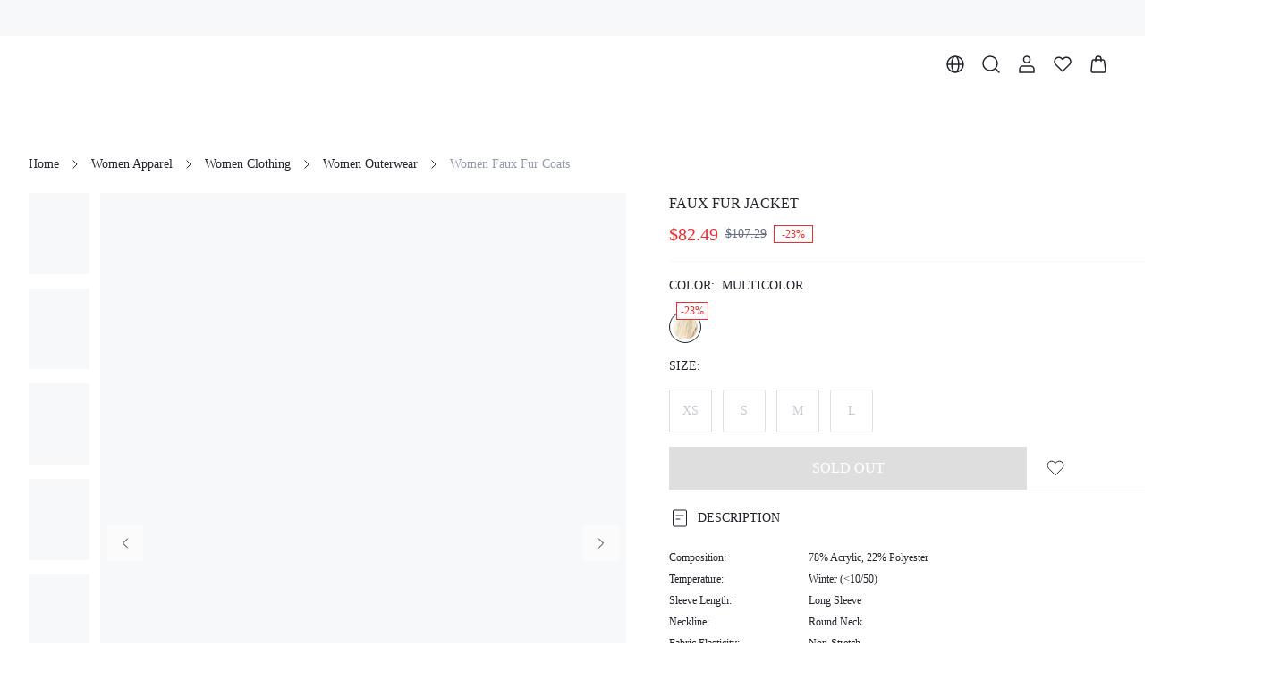

--- FILE ---
content_type: text/javascript; charset=utf-8
request_url: https://monitor-web.dotfashion.cn/api/jsonp/plugin?uuid=3780a5a7-62f8-5473-ae0d-5fa4d7502f11&host=www.shopmotf.com&callback=jsonp_prth512g6nkr12p
body_size: -102
content:
;jsonp_prth512g6nkr12p({"code":203,"data":[],"message":""})
;

--- FILE ---
content_type: application/javascript
request_url: https://shein.ltwebstatic.com/funmart/bsc-pc/_next/static/chunks/4940.017095050d4a2cdc.js
body_size: 4406
content:
(self.webpackChunk_N_E=self.webpackChunk_N_E||[]).push([[4940],{21127:function(e,r,n){"use strict";n.r(r),n.d(r,{default:function(){return T}});var t=n(72253),a=n(47702),i=n(91309),o=n(85893),s=n(41764),c=n(6235),u=n(44467),l=n(67294),d=n(86010),f=n(30593),p=n(6718),_=n(74252),b=n(5152),g=n.n(b),v=g()((function(){return Promise.all([n.e(3662),n.e(4170),n.e(8889),n.e(7434),n.e(1664),n.e(8377),n.e(5902),n.e(2631),n.e(4304),n.e(5117),n.e(2899),n.e(2309),n.e(3907),n.e(9991),n.e(5518),n.e(7394)]).then(n.bind(n,5518))}),{loadableGenerated:{webpack:function(){return[5518]}},ssr:!0}),m=g()((function(){return Promise.all([n.e(4170),n.e(8889),n.e(7434),n.e(8377),n.e(5902),n.e(2631),n.e(4304),n.e(9208),n.e(6239),n.e(7608),n.e(2899),n.e(2309),n.e(3907),n.e(9991),n.e(2660),n.e(1412)]).then(n.bind(n,62660))}),{loadableGenerated:{webpack:function(){return[62660]}},ssr:!0});function h(e){var r=(0,f.Z)().theme;return"ActiveEdge"===(null===r||void 0===r?void 0:r.id)?(0,o.jsx)(m,(0,t._)({},e)):(0,o.jsx)(v,(0,t._)({},e))}var y=n(49608),x=n(76871),S=n(39323),C=n.n(S),k=n(13055),w=n(22328),E=n(78279),I=n(66706);var T=function(e){var r=e.visible,n=e.onClose,b=e.productId,g=e.className,v=e.offsetZIndex,m=e.type,S=void 0===m?w.B8.addToCart:m,T=(0,a._)(e,["visible","onClose","productId","className","offsetZIndex","type"]),j=(0,f.Z)().sys,Z=(0,x.$G)("\u516c\u5171\u4e1a\u52a1").t,A=(0,i._)((0,l.useState)(b),2),N=A[0],B=A[1],D=(0,p.Z)((function(){return(0,k.O)({origin_product_id:N||0,type:I.R.addCart})}),{ready:!!N,refreshDeps:[N]}),O=D.data,M=D.loading,L=(0,p.Z)((function(){return(0,E.Jx)({original_product_id:N,limit:1,page:1,sort:w.SV.default})}),{ready:!!N,refreshDeps:[N]}).data;(0,l.useEffect)((function(){B(b)}),[b]);var P=(0,l.useMemo)((function(){return r&&!!O}),[r,O]);return(0,l.useEffect)((function(){r&&(M?(0,_.Q)():(0,_.Z)())}),[M,r]),(null===j||void 0===j?void 0:j.brand)===y.Ub.LACREBO?(0,o.jsx)(s.Z,{visible:P,style:{width:"640px",height:"348px",padding:"38px 24px 0",fontSize:"14px"},title:(0,o.jsx)("div",{style:{width:"302px",marginLeft:"290px",textAlign:"left"},children:Z("SHEIN_KEY_PC_36984")}),content:(0,o.jsxs)("div",{children:[(0,o.jsx)(c.Z,{width:290,height:348,style:{objectFit:"cover",position:"absolute",top:0,left:0},src:"//img.ltwebstatic.com/v4/j/ccc/2025/08/11/77/175491443152b02f480959dad7efb011044cffaf84.jpg",alt:""}),(0,o.jsxs)("div",{style:{width:"302px",lineHeight:"20px",color:"#21242B",textAlign:"left",marginLeft:"290px"},children:[(0,o.jsx)("div",{children:Z("SHEIN_KEY_PC_36985")}),(0,o.jsx)("div",{children:Z("SHEIN_KEY_PC_36986")}),(0,o.jsx)("div",{style:{marginTop:"24px"},children:Z("SHEIN_KEY_PC_36987")}),(0,o.jsx)("div",{children:Z("SHEIN_KEY_PC_36988")}),(0,o.jsx)(u.Z,{style:{width:"100%",marginTop:"24px",fontSize:"18px",textTransform:"uppercase",fontFamily:"var(--font-bold)"},plain:!0,onClick:function(){return n(O)},children:Z("SHEIN_KEY_PC_36989")})]})]}),onClose:function(){return n(O)}}):(0,o.jsx)(s.Z,{className:C().modal,visible:P,onVisibleChange:function(e){e||n(O)},offsetZIndex:v,children:!!O&&(0,o.jsx)("div",{className:(0,d.Z)(C().content,g),children:(0,o.jsx)(h,(0,t._)({goodsInfo:O,type:S,onMainAttrChange:function(e){B(e)},reviewData:L,onClose:n},T))},"".concat(O.origin_product_id))})}},62629:function(e,r,n){"use strict";var t=n(85893),a=n(67294),i=n(76871),o=n(30593),s=n(49608),c=n(93620),u=n.n(c);r.Z=function(e){var r,n=e.data,c=(0,i.$G)("FUNUI").t,l=(null===n||void 0===n||null===(r=n.coupon_info)||void 0===r?void 0:r.belt_label_coupon_info)||{},d=l.label_desc,f=l.coupon_code,p=(0,o.Z)().sys,_=(0,a.useMemo)((function(){var e;return(null===p||void 0===p||null===(e=p.brand)||void 0===e?void 0:e.toLowerCase())===s.Ub.MISSGUIDED?{codeBelt:{color:"#FE3DA6"},labelBelt:{backgroundColor:"#FE3DA6"}}:{}}),[null===p||void 0===p?void 0:p.brand]);return d&&f?(0,t.jsxs)("div",{className:u().couponBelt,children:[(0,t.jsxs)("div",{className:u().codeBelt,style:_.codeBelt,children:[c("SHEIN_KEY_PC_37915")," ",f]}),(0,t.jsx)("div",{className:u().labelBelt,style:_.labelBelt,children:d})]}):null}},94940:function(e,r,n){"use strict";n.d(r,{Z:function(){return L}});var t=n(72253),a=n(14932),i=n(91309),o=n(85893),s=n(67294),c=n(50571),u=n(32389),l=n(52769),d=n(13460),f=n(10740),p=n(73895),_=n(44401),b=n(74252),g=n(84929),v=n(65984),m=n(91400),h=n(85506),y=n(63438),x=n(76871),S=n(36962),C=n(61289),k=n(982),w=n(25085),E=n(13055),I=n(66706),T=n(21127),j=n(36039),Z=n.n(j),A=n(49991),N=n(22328),B=n(42431),D=n(46596),O=n(62629),M={width:"100%",display:"inline-block",paddingLeft:24,boxSizing:"border-box",verticalAlign:"top"};function L(e){var r,n,j=e.data,L=e.className,P=e.style,R=void 0===P?{}:P,F=e.afterAddToCart,H=e.beforeAddToCart,z=e.onTrack,K=e.itemListParams,G=e.resource,U=e.currency,Y=e.stopJump,V=e.onAddCartOpen,W=e.locale,q=e.stopAnimation,J=e.hideToast,$=e.query,Q=e.useInWishlist,X=e.addToCartFrom,ee=(0,d.Z)(),re=(0,i._)((0,f.oR)(),1)[0],ne=(0,i._)((0,s.useState)(!1),2),te=ne[0],ae=ne[1],ie=(0,i._)((0,s.useState)(),2),oe=ie[0],se=ie[1],ce=(0,i._)((0,s.useState)(j),2),ue=ce[0],le=ce[1],de=(0,x.$G)("\u516c\u5171\u4e1a\u52a1").t,fe=(0,B.XN)(),pe=(0,C.Z)().isUseWishlist,_e=(0,i._)((0,c.Z)(),1)[0],be=(null===_e||void 0===_e||null===(r=_e.page)||void 0===r?void 0:r.value)||"",ge=(0,s.useMemo)((function(){var e;return!!(null===(e=re.businessConfig)||void 0===e?void 0:e.isSupportedSubscribe)}),[null===(n=re.businessConfig)||void 0===n?void 0:n.isSupportedSubscribe]),ve=(0,k.Z)().sendMetricInfo,me=(0,s.useMemo)((function(){if(j){var e=j.spu,r=j.skc,n=j.sales_price,a=j.original_price,i=j.cat_id;return(0,t._)({item_id:e,item_name:r,item_category:"".concat(i),price:n,discount:(0,y.p_)(a,n)},K)}}),[j,K]),he=(0,s.useMemo)((function(){return!(!Q||!j||j.goods_status===N.vF.onSale)}),[j,Q]),ye=(0,_.Z)({stopAnimation:q,hideToast:J,addToCartFrom:X,afterSuccess:function(e){var r=(0,A.C)(me);r&&(0,v.hh)((0,a._)((0,t._)({},r),{is_success:v.Gs.success})),F&&F(e)},afterError:function(e){var r=(0,A.C)(me);r&&(0,v.hh)((0,a._)((0,t._)({},r),{is_success:v.Gs.fail,failed_reason:e.message}))}}).run,xe=(0,s.useMemo)((function(){return pe?(0,o.jsx)(S.J,{isInWishByDefault:!!Q||ue.in_wishlist,skc:ue.skc,productParams:{product_spu:ue.spu,skc:ue.skc,product_category:ue.cat_id,product_price:ue.sales_price},className:Z().wishButton}):null}),[pe,Q,ue]),Se=(0,s.useMemo)((function(){var e,r=null===ue||void 0===ue||null===(e=ue.coupon_info)||void 0===e?void 0:e.belt_label_coupon_info;return(null===r||void 0===r?void 0:r.label_desc)&&(null===r||void 0===r?void 0:r.coupon_code)?(0,o.jsx)(O.Z,{data:ue}):null}),[ue]);return(0,o.jsxs)(o.Fragment,{children:[(0,o.jsx)(u.Z,{className:L,imageClassName:Z().image,style:(0,t._)({},M,R),defaultValue:j,formatMoney:function(e){return(0,p.KP)(e,{currency:U,locale:W})},onClick:function(e){if(!Y){z&&z(e,v.Vc.click),(0,m.Gh)({item_id:e.skc||"",item_name:e.goods_name||"",item_brand:e.brand||""}),ve({scene:w.q2.GOODS_JUMP_DETAIL});var r=W||ee.locale,n=new URLSearchParams($).toString(),a=n?"?".concat(n):"",i=(0,D.js)("/product/".concat((0,g.yz)(e.origin_product_id,e.seo_name)).concat(a));"en"!==r&&r&&(i="/".concat(r).concat(i));var o=(0,h.DF)(i,be?{section:be}:{});G&&(o=(0,h.DF)(i,(0,t._)({rc:(0,h.R4)(G)},be?{section:be}:{}))),window.open(o,"_blank")}},goodsInfoUrl:(0,B.a_)((function(e){if(Y)return"";var r="/product/".concat((0,g.yz)(e.origin_product_id,e.seo_name));if(G){var n=(0,h.R4)(G),t=r.includes("?")?"&":"?";return"".concat(r).concat(t,"rc=").concat(n)}return r})),onAddCart:function(e){var r;if(ve({scene:w.q2.CART_ADD_CLICK}),e.status!==N.$p.offShelf){if(he)return se(e.origin_product_id),null===V||void 0===V||V(),void ae(!0);var n=((null===(r=e.main_sale_attr)||void 0===r?void 0:r.attr_value_list)||[]).length;if(H&&H(e),!e.multiple_sku&&n<2){var t=null===e||void 0===e?void 0:e.sku;if(!t)return void l.Z.error(de("SHEIN_KEY_PC_34227"));(0,b.Q)(),ye([{sku:t,qty:1}],_.W.normal)}else se(e.origin_product_id),null===V||void 0===V||V(),ae(!0)}else l.Z.error(de("SHEIN_KEY_PC_37499"))},onMainAttrChange:function(e){var r=e.origin_product_id;return(0,E.O)({origin_product_id:r,type:I.R.list}).then((function(e){return z&&z(e,v.Vc.expose),le(e),e}))},hideMainAttr:Q,isSoldOut:he,customWishButton:xe,customBelt:Se,isHideWishButtonWithoutHover:Q,expose:{duration:1e3},onExpose:function(){z&&z(j,v.Vc.expose)},onPromotionClick:function(e){if(null===e||void 0===e?void 0:e.landing_info)fe(e.landing_info);else if(null===e||void 0===e?void 0:e.vcategory_id){var r="/collection/".concat((0,g.yz)(e.vcategory_id,e.vcategory_name));G?ee.push(r,{rc:(0,h.R4)(G)}):ee.push(r)}},promotionUrl:(0,B.a_)((function(e){if(!(null===e||void 0===e?void 0:e.vcategory_id))return"";var r="/collection/".concat((0,g.yz)(e.vcategory_id,e.vcategory_name));if(G){var n=(0,h.R4)(G),t=r.includes("?")?"&":"?";return"".concat(r).concat(t,"rc=").concat(n)}return r})),isSupportedSubscribe:ge},j.origin_product_id),(0,o.jsx)(T.default,{visible:te,onClose:function(){return ae(!1)},productId:oe,itemListParams:K,afterSuccess:function(e){ae(!1),F&&F(e)},addToCartFrom:X,type:V?N.B8.success:N.B8.addToCart,offsetZIndex:V?10:0})]})}},66706:function(e,r,n){"use strict";var t,a;n.d(r,{K:function(){return t},R:function(){return a}}),function(e){e[e.default=1]="default",e[e.goodsDetails=2]="goodsDetails",e[e.cart=3]="cart",e[e.orderList=4]="orderList",e[e.searchList=5]="searchList"}(t||(t={})),function(e){e[e.details=1]="details",e[e.addCart=2]="addCart",e[e.list=3]="list"}(a||(a={}))},78279:function(e,r,n){"use strict";n.d(r,{$o:function(){return p},Hl:function(){return b},JC:function(){return d},Jx:function(){return a},QL:function(){return _},Vg:function(){return c},XM:function(){return i},bD:function(){return u},eo:function(){return l},fp:function(){return o},n3:function(){return f},rf:function(){return s}});var t=n(98612),a=function(e){return(0,t.SO)("/bfs/goods/comment_list",e)},i=function(e){return(0,t.SO)("/bfs/goods/comment_filter",e)},o=function(e){return(0,t.SO)("/bfs/v2/goods/bundle_goods_v2",e)},s=function(e){return(0,t.SO)("/bfs/v2/goods/bundle_goods_price",e)},c=function(e){return(0,t.SO)("/bfs/goods/more_detail",e)},u=function(e){return(0,t.SO)("/bfs/goods/get_the_look",e)},l=function(e){return(0,t.SO)("/bfs/goods/look_detail",e)},d=function(e){return(0,t.SO)("/bfs/v2/goods/list_local_size_option",e)},f=function(e){return(0,t.SO)("/bfs/v2/goods/detail_size",e)},p=function(e){return(0,t.SO)("/bfs/v2/goods/detail_copywriting",e)},_=function(e){return(0,t.SO)("/bfs/v2/product/subscribe/query_subscribe_email",e)},b=function(e){return(0,t.SO)("/bfs/v2/product/subscribe/action",e)}},22328:function(e,r,n){"use strict";var t,a,i,o,s;n.d(r,{$p:function(){return s},B8:function(){return i},SV:function(){return t},vF:function(){return o},ze:function(){return a}}),function(e){e.default="RECOMMEND",e.rating="START_LATEST",e.mostRecent="TIME_LATEST",e.oldestRecent="TIME_EARLIEST"}(t||(t={})),function(e){e.picture="show_picture",e.color="color",e.size="size",e.rating="start_level"}(a||(a={})),function(e){e[e.detail=0]="detail",e[e.addToCart=1]="addToCart",e[e.cart=2]="cart",e[e.gift=3]="gift",e[e.success=4]="success",e[e.floatAddToCart=5]="floatAddToCart",e[e.bundle=6]="bundle"}(i||(i={})),function(e){e[e.onSale=0]="onSale"}(o||(o={})),function(e){e.onShelf="1",e.offShelf="2"}(s||(s={}))},39323:function(e){e.exports={modal:"style_modal__qIYhx",content:"style_content__emWdX"}},93620:function(e){e.exports={"primary-25":"#e7eceb","primary-50":"#c1cfd1","primary-100":"#9ab2b8","primary-200":"#74959e","primary-300":"#4d7884","primary-400":"#275b6b","primary-500":"#003e51","primary-600":"#013443","primary-700":"#012a36","primary-800":"#022028","primary-900":"#02161a","gray-25":"#f7f8f9","gray-50":"#dfe1e6","gray-100":"#c7cad2","gray-200":"#afb3bf","gray-300":"#969bac","gray-400":"#7e8498","gray-500":"#666d85","gray-600":"#4f5567","gray-700":"#383c49","gray-800":"#21242b","gray-900":"#0a0b0d","special-red":"#ef2d2d","special-red_5":"#fef4f4","special-red_10":"#fdeaea","special-blue":"#2e90fa","special-blue_5":"#f5f9ff","special-blue_10":"#eaf4fe","special-gold":"#f7ba1e","special-gold_5":"#fffcf4","special-gold_10":"#fef8e8","special-cyan":"#14c9c9","special-cyan_5":"#f3fcfc","special-cyan_10":"#e7fafa","special-lime":"#9fdb1d","special-lime_5":"#fafdf4","special-lime_10":"#f5fbe8","special-magenta":"#f5319d","special-magenta_5":"#fef5fa","special-magenta_10":"#feeaf5","special-purple":"#8e51da","special-purple_5":"#f9f6fd","special-purple_10":"#f4eefb","special-pink_purple":"#d91ad9","special-pink_purple_5":"#fdf4fd","special-pink_purple_10":"#fbe8fb","special-pink":"#f5a0b5","special-pink_5":"#fefafb","special-pink_10":"#fef5f8","special-link":"#1860a7","transparent-white-5":"rgba(255, 255, 255, 0.05)","transparent-white-10":"rgba(255, 255, 255, 0.1)","transparent-white-20":"rgba(255, 255, 255, 0.2)","transparent-white-30":"rgba(255, 255, 255, 0.3)","transparent-white-40":"rgba(255, 255, 255, 0.4)","transparent-white-50":"rgba(255, 255, 255, 0.5)","transparent-white-60":"rgba(255, 255, 255, 0.6)","transparent-white-70":"rgba(255, 255, 255, 0.7)","transparent-white-80":"rgba(255, 255, 255, 0.8)","transparent-white-90":"rgba(255, 255, 255, 0.9)","transparent-white-100":"rgba(255, 255, 255, 1)","transparent-black-5":"rgba(0, 0, 0, 0.05)","transparent-black-10":"rgba(0, 0, 0, 0.1)","transparent-black-20":"rgba(0, 0, 0, 0.2)","transparent-black-30":"rgba(0, 0, 0, 0.3)","transparent-black-40":"rgba(0, 0, 0, 0.4)","transparent-black-50":"rgba(0, 0, 0, 0.5)","transparent-black-60":"rgba(0, 0, 0, 0.6)","transparent-black-70":"rgba(0, 0, 0, 0.7)","transparent-black-80":"rgba(0, 0, 0, 0.8)","transparent-black-90":"rgba(0, 0, 0, 0.9)","transparent-black-100":"rgba(0, 0, 0, 1)","transparent-error-5":"rgba(239, 45, 45, 0.05)","transparent-error-10":"rgba(239, 45, 45, 0.1)","transparent-error-20":"rgba(239, 45, 45, 0.2)","transparent-error-30":"rgba(239, 45, 45, 0.3)","transparent-error-40":"rgba(239, 45, 45, 0.4)","transparent-error-50":"rgba(239, 45, 45, 0.5)","transparent-error-60":"rgba(239, 45, 45, 0.6)","transparent-error-70":"rgba(239, 45, 45, 0.7)","transparent-error-80":"rgba(239, 45, 45, 0.8)","transparent-error-90":"rgba(239, 45, 45, 0.9)","transparent-error-100":"rgba(239, 45, 45, 1)","transparent-warning-5":"rgba(243, 162, 24, 0.05)","transparent-warning-10":"rgba(243, 162, 24, 0.1)","transparent-warning-20":"rgba(243, 162, 24, 0.2)","transparent-warning-30":"rgba(243, 162, 24, 0.3)","transparent-warning-40":"rgba(243, 162, 24, 0.4)","transparent-warning-50":"rgba(243, 162, 24, 0.5)","transparent-warning-60":"rgba(243, 162, 24, 0.6)","transparent-warning-70":"rgba(243, 162, 24, 0.7)","transparent-warning-80":"rgba(243, 162, 24, 0.8)","transparent-warning-90":"rgba(243, 162, 24, 0.9)","transparent-warning-100":"rgba(243, 162, 24, 1)","transparent-success-5":"rgba(18, 183, 106, 0.05)","transparent-success-10":"rgba(18, 183, 106, 0.1)","transparent-success-20":"rgba(18, 183, 106, 0.2)","transparent-success-30":"rgba(18, 183, 106, 0.3)","transparent-success-40":"rgba(18, 183, 106, 0.4)","transparent-success-50":"rgba(18, 183, 106, 0.5)","transparent-success-60":"rgba(18, 183, 106, 0.6)","transparent-success-70":"rgba(18, 183, 106, 0.7)","transparent-success-80":"rgba(18, 183, 106, 0.8)","transparent-success-90":"rgba(18, 183, 106, 0.9)","transparent-success-100":"rgba(18, 183, 106, 1)",couponBelt:"coupon-belt_couponBelt__0w6uH",codeBelt:"coupon-belt_codeBelt__gorD_",labelBelt:"coupon-belt_labelBelt__EVF3D"}}}]);

--- FILE ---
content_type: application/javascript
request_url: https://shein.ltwebstatic.com/funmart/bsc-pc/_next/static/chunks/4910.fd6d8ac98d09917d.js
body_size: 4691
content:
"use strict";(self.webpackChunk_N_E=self.webpackChunk_N_E||[]).push([[4910,6483,9784],{46483:function(r,t,e){e.d(t,{Z:function(){return s}});var n=e(19975),o=e(67294);function i(r,t){var e=Object.keys(r);if(Object.getOwnPropertySymbols){var n=Object.getOwnPropertySymbols(r);t&&(n=n.filter((function(t){return Object.getOwnPropertyDescriptor(r,t).enumerable}))),e.push.apply(e,n)}return e}function a(r){for(var t=1;t<arguments.length;t++){var e=null!=arguments[t]?arguments[t]:{};t%2?i(Object(e),!0).forEach((function(t){c(r,t,e[t])})):Object.getOwnPropertyDescriptors?Object.defineProperties(r,Object.getOwnPropertyDescriptors(e)):i(Object(e)).forEach((function(t){Object.defineProperty(r,t,Object.getOwnPropertyDescriptor(e,t))}))}return r}function c(r,t,e){return t in r?Object.defineProperty(r,t,{value:e,enumerable:!0,configurable:!0,writable:!0}):r[t]=e,r}function l(r,t){return function(r){if(Array.isArray(r))return r}(r)||function(r,t){var e=null==r?null:"undefined"!==typeof Symbol&&r[Symbol.iterator]||r["@@iterator"];if(null==e)return;var n,o,i=[],a=!0,c=!1;try{for(e=e.call(r);!(a=(n=e.next()).done)&&(i.push(n.value),!t||i.length!==t);a=!0);}catch(l){c=!0,o=l}finally{try{a||null==e.return||e.return()}finally{if(c)throw o}}return i}(r,t)||function(r,t){if(!r)return;if("string"===typeof r)return u(r,t);var e=Object.prototype.toString.call(r).slice(8,-1);"Object"===e&&r.constructor&&(e=r.constructor.name);if("Map"===e||"Set"===e)return Array.from(r);if("Arguments"===e||/^(?:Ui|I)nt(?:8|16|32)(?:Clamped)?Array$/.test(e))return u(r,t)}(r,t)||function(){throw new TypeError("Invalid attempt to destructure non-iterable instance.\nIn order to be iterable, non-array objects must have a [Symbol.iterator]() method.")}()}function u(r,t){(null==t||t>r.length)&&(t=r.length);for(var e=0,n=new Array(t);e<t;e++)n[e]=r[e];return n}function s(r){var t=r.onLoad,e=r.onError,i=r.webp,c=r.thumbnail,u=r.watermark,s=l((0,o.useState)(!1),2),p=s[0],f=s[1],d=(0,o.useMemo)((function(){var t=r.src.replace(/^https?:/i,"");if(p)return t;if(c){var e=(0,n.Q)(t,"number"===typeof c?c:405);return(0,n.f)(e,u)}var o=(0,n.f)(t,u);return i?o.replace(/\.(jpg|png|jpeg|gif)$/,".webp"):o}),[r.src,c,u,i,p]);(0,o.useEffect)((function(){f(!1)}),[r.src]);var h=(0,o.useCallback)((function(){null===e||void 0===e||e(),f(!0)}),[e]),y=(0,o.useCallback)((function(){return new Promise((function(r,n){var o=new window.Image;o.src=d,o.onload=function(e){null===t||void 0===t||t(),r(e)},o.onerror=function(r){null===e||void 0===e||e(),n(r)}}))}),[d,t,e]);return{props:a(a({},r),{},{src:d,onError:h}),load:y}}},62732:function(r,t,e){e.d(t,{Z:function(){return a}});var n=e(67294);function o(r,t){return function(r){if(Array.isArray(r))return r}(r)||function(r,t){var e=null==r?null:"undefined"!==typeof Symbol&&r[Symbol.iterator]||r["@@iterator"];if(null==e)return;var n,o,i=[],a=!0,c=!1;try{for(e=e.call(r);!(a=(n=e.next()).done)&&(i.push(n.value),!t||i.length!==t);a=!0);}catch(l){c=!0,o=l}finally{try{a||null==e.return||e.return()}finally{if(c)throw o}}return i}(r,t)||function(r,t){if(!r)return;if("string"===typeof r)return i(r,t);var e=Object.prototype.toString.call(r).slice(8,-1);"Object"===e&&r.constructor&&(e=r.constructor.name);if("Map"===e||"Set"===e)return Array.from(r);if("Arguments"===e||/^(?:Ui|I)nt(?:8|16|32)(?:Clamped)?Array$/.test(e))return i(r,t)}(r,t)||function(){throw new TypeError("Invalid attempt to destructure non-iterable instance.\nIn order to be iterable, non-array objects must have a [Symbol.iterator]() method.")}()}function i(r,t){(null==t||t>r.length)&&(t=r.length);for(var e=0,n=new Array(t);e<t;e++)n[e]=r[e];return n}function a(r){var t=r.value,e=r.onChange,i=o((0,n.useState)(r.value||r.defaultValue),2),a=i[0],c=i[1];return[r.hasOwnProperty("value")?t:a,function(r){c(r);for(var t=arguments.length,n=new Array(t>1?t-1:0),o=1;o<t;o++)n[o-1]=arguments[o];e&&e.apply(void 0,[r].concat(n))}]}},69784:function(r,t,e){e.d(t,{Z:function(){return l}});var n=e(67294),o=e(19523);function i(r){return i="function"==typeof Symbol&&"symbol"==typeof Symbol.iterator?function(r){return typeof r}:function(r){return r&&"function"==typeof Symbol&&r.constructor===Symbol&&r!==Symbol.prototype?"symbol":typeof r},i(r)}function a(r,t){var e="undefined"!==typeof Symbol&&r[Symbol.iterator]||r["@@iterator"];if(!e){if(Array.isArray(r)||(e=function(r,t){if(!r)return;if("string"===typeof r)return c(r,t);var e=Object.prototype.toString.call(r).slice(8,-1);"Object"===e&&r.constructor&&(e=r.constructor.name);if("Map"===e||"Set"===e)return Array.from(r);if("Arguments"===e||/^(?:Ui|I)nt(?:8|16|32)(?:Clamped)?Array$/.test(e))return c(r,t)}(r))||t&&r&&"number"===typeof r.length){e&&(r=e);var n=0,o=function(){};return{s:o,n:function(){return n>=r.length?{done:!0}:{done:!1,value:r[n++]}},e:function(r){throw r},f:o}}throw new TypeError("Invalid attempt to iterate non-iterable instance.\nIn order to be iterable, non-array objects must have a [Symbol.iterator]() method.")}var i,a=!0,l=!1;return{s:function(){e=e.call(r)},n:function(){var r=e.next();return a=r.done,r},e:function(r){l=!0,i=r},f:function(){try{a||null==e.return||e.return()}finally{if(l)throw i}}}}function c(r,t){(null==t||t>r.length)&&(t=r.length);for(var e=0,n=new Array(t);e<t;e++)n[e]=r[e];return n}function l(){var r=(0,n.useContext)(o.E);if(!r)throw new Error("useTranslation must be used within a ConfigProvider");var t=r.locale;return{t:function(r,e){var n,o=r.split("."),c=t,l=a(o);try{for(l.s();!(n=l.n()).done;){var u=n.value;if(!c||!c[u])return console.warn('Translation for key "'.concat(r,'" not found.')),r;c=c[u]}}catch(p){l.e(p)}finally{l.f()}if("string"===typeof c){if(e){if(Object.values(e).some((function(r){return"object"===i(r)||"function"===typeof r||"symbol"===i(r)}))){return c.split(/(\{[^}]+\})/g).map((function(r){var t=r.match(/^\{(.+)\}$/);if(t){var n=t[1],o=e[n];return void 0===o?(console.warn('Value for variable "'.concat(n,'" not provided.')),"{".concat(n,"}")):o}return r}))}var s=c;return Object.keys(e).forEach((function(r){var t=new RegExp("\\{".concat(r,"\\}"),"g");s=s.replace(t,String(e[r]))})),s}return c}return console.warn('Translation for key "'.concat(r,'" not found.')),r}}}},22042:function(r,t,e){e.r(t),e.d(t,{OtherSiteLinks:function(){return k},SupportCards:function(){return A},default:function(){return P},defaultSupportCard:function(){return C}});var n=e(79179),o=e(19523),i=e(30593),a=e(53302),c=e(86010),l=e(67294),u=e(69784),s=e(7434),p=(0,e(69043).zo)((function(r){var t,e;return{wrapperBackground:{backgroundColor:r.cs.transparent.white[100],color:r.cs.gray[800],width:"100%",padding:["48px","0px"],"&:not($invert)":{borderTop:"1px solid ".concat(r.cs.transparent.black[5])},"&$sgWrapperBackground":{backgroundColor:r.cs.primary[300],color:r.cs.transparent.white[100],"& $inputWrapper":{width:"486px"}},"&$invert":{color:r.cs.transparent.white[100],backgroundColor:r.cs.gray[800],"& $tipsBox":{color:r.cs.transparent.white[60]},"&$primary":{backgroundColor:r.cs.primary[500],"& $searchBtn":{color:r.cs.primary[500],"&:hover":{color:r.cs.primary[500]},"& $loading > div > div":{backgroundColor:r.cs.primary[500]}}},"& $inputWrapper":{backgroundColor:"transparent",color:r.cs.transparent.white[100],"&:not($error)":{borderColor:r.cs.transparent.white[50]},"& $inputClearIcon path":{fill:r.cs.transparent.white[50]},"& $inputClearIcon:hover path":{fill:r.cs.transparent.white[100]},"&:not($error):hover":{borderColor:r.cs.transparent.white[100]},"& input":{color:r.cs.transparent.white[100]},"& $inputPlaceholder":{color:r.cs.transparent.white[20]},"& $searchBtn":{border:"none",backgroundColor:r.cs.transparent.white[100],color:r.cs.gray[800],borderRadius:0,"&:hover":{backgroundColor:r.cs.transparent.white[100],color:r.cs.gray[800]}}},"& $tips":{color:r.cs.transparent.white[70]},"& $copyright":{color:r.cs.transparent.white[60]},"& $iconWrapper$otherSiteWrapper":{"& $icon":{color:r.cs.transparent.white[60],"&:hover":{color:r.cs.transparent.white[100]}}}}},errorTips:{color:(null===(t=r.pro.page_footer)||void 0===t||null===(e=t.color)||void 0===e?void 0:e.error_text)||r.cs.transparent.error[100]},searchBtn:{marginRight:"-4px",borderRadius:0},wrapper:{width:"1312px",margin:"0 auto",display:"flex",flexDirection:"column",gap:"24px"},line:{display:"flex",flexDirection:"row",justifyContent:"space-between"},linkWrapper:{marginTop:"24px","& $groupTitle":{fontSize:"20px",lineHeight:"28px",paddingBottom:r.basic.padding.md,fontWeight:r.basic.weight.bold2.value||r.basic.weight.bold.value,fontFamily:r.basic.weight.bold2.family||r.basic.weight.bold.family},"& $childTitle":{fontSize:r.basic.size.font.md,lineHeight:"20px",paddingBottom:r.basic.padding.xs}},inputWrapper:{width:"480px",display:"flex"},title:{whiteSpace:"pre-line",marginBottom:8},tips:{whiteSpace:"pre-line",fontSize:r.basic.size.font.sm,marginTop:"8px",lineHeight:"16px"},iconWrapper:{display:"flex",flexFlow:"row",flexWrap:"wrap",justifyContent:"flex-end",gap:"12px","&$otherSiteWrapper":{alignSelf:"flex-start",alignItems:"center",height:"40px","& $icon":{fontSize:"32px",lineHeight:"0px",marginLeft:"24px"}},"&$cardWrapper":{"& $icon":{fontSize:"16px",lineHeight:"0px",border:"1px solid ".concat(r.cs.transparent.black[5]),borderRadius:4,overflow:"hidden","& svg":{width:"auto"}}}},center:{display:"flex",flexFlow:"column",alignItems:"center"},copyright:{fontSize:r.basic.size.font.sm,lineHeight:"16px"},canClick:{cursor:"pointer"},linkTitle:{"&:hover":{textDecoration:"underline"}},resetH3:{all:"unset",fontSize:"inherit",fontWeight:"inherit"},icon:{},invert:{},cardWrapper:{},otherSiteWrapper:{},groupTitle:{},childTitle:{},sgWrapperBackground:{},error:{},inputPlaceholder:{},inputClearIcon:{},primary:{},loading:{},toAndPolicyBox:{display:"flex",justifyContent:"flex-start",gap:"24px 128px"},topBox:{display:"flex",alignItems:"center",justifyContent:"flex-start",gap:"16px 64px"},emailSubmitBox:{width:"100%","& $inputWrapper":{width:"100%"}},tipsBox:{},policyBox:{flex:1},bottomBox:{display:"flex",justifyContent:"space-between",alignItems:"flex-start"},socialMedia:{display:"flex"},supportCards:{display:"flex",gap:"12px",flexDirection:"column",alignItems:"flex-end"}}}),"std-page-footer"),f=e(85893);function d(r,t){return function(r){if(Array.isArray(r))return r}(r)||function(r,t){var e=null==r?null:"undefined"!==typeof Symbol&&r[Symbol.iterator]||r["@@iterator"];if(null==e)return;var n,o,i=[],a=!0,c=!1;try{for(e=e.call(r);!(a=(n=e.next()).done)&&(i.push(n.value),!t||i.length!==t);a=!0);}catch(l){c=!0,o=l}finally{try{a||null==e.return||e.return()}finally{if(c)throw o}}return i}(r,t)||function(r,t){if(!r)return;if("string"===typeof r)return h(r,t);var e=Object.prototype.toString.call(r).slice(8,-1);"Object"===e&&r.constructor&&(e=r.constructor.name);if("Map"===e||"Set"===e)return Array.from(r);if("Arguments"===e||/^(?:Ui|I)nt(?:8|16|32)(?:Clamped)?Array$/.test(e))return h(r,t)}(r,t)||function(){throw new TypeError("Invalid attempt to destructure non-iterable instance.\nIn order to be iterable, non-array objects must have a [Symbol.iterator]() method.")}()}function h(r,t){(null==t||t>r.length)&&(t=r.length);for(var e=0,n=new Array(t);e<t;e++)n[e]=r[e];return n}var y,m,v=/^([\w-.]+)@((\[[0-9]{1,3}\.[0-9]{1,3}\.[0-9]{1,3}\.)|(([\w-]+\.)+))([a-zA-Z]{2,6}|[0-9]{1,3})(\]?)$/;function g(r){var t=(0,u.Z)().t,e=p(),n=d((0,l.useState)(""),2),i=n[0],a=n[1],h=r.invert,y=r.primary,m=function(r,t){var e=(0,u.Z)().t,n=d((0,l.useState)(""),2),o=n[0],i=n[1],a=d((0,l.useState)(!1),2),c=a[0],s=a[1],p=r.emailReg,f=void 0===p?v:p,h=r.api,y=r.getParams,m=void 0===y?function(r){return r}:y,g=r.onSubmit,b=r.onSuccess,x=r.onError,w=(0,l.useCallback)((function(r){s(!0),h(m({email:r})).then((function(e){s(!1),null===b||void 0===b||b(e,r),t()})).catch((function(r){s(!1),i(r.message||e("pageFooter.enterValidEmail")),null===x||void 0===x||x(r)}))}),[h,m,b,t,x]),j=function(r){return r?f.test(r)?(i(""),!0):(i(e("pageFooter.enterValidEmail")),!1):(i(e("pageFooter.enterEmail")),!1)};return[o,c,j,g||function(r){j(r)&&w(r)}]}(r,(function(){a("")})),g=d(m,4),b=g[0],x=g[1],w=g[2],j=g[3],S=(0,o.Z)().site;return(0,f.jsx)("div",{children:(0,f.jsx)(s.Z.Search,{text:t("pageFooter.subscribe"),className:(0,c.Z)(e.inputWrapper,b&&e.error),errorClassName:e.errorTips,onChange:function(r){return a(r)},onSearch:function(){j(i)},placeholder:t("pageFooter.yourEmail"),placeholderClassName:e.inputPlaceholder,size:"sheglam"===S?"2xl":"lg",onBlur:function(){w(i)},clearable:!0,clearIconClassName:e.inputClearIcon,value:i,error:b,searchProps:{loading:x,loadingClassName:y?e.loading:void 0,plain:h||y,className:"sheglam"!==S?e.searchBtn:void 0}})})}function b(r,t){var e=Object.keys(r);if(Object.getOwnPropertySymbols){var n=Object.getOwnPropertySymbols(r);t&&(n=n.filter((function(t){return Object.getOwnPropertyDescriptor(r,t).enumerable}))),e.push.apply(e,n)}return e}function x(r){for(var t=1;t<arguments.length;t++){var e=null!=arguments[t]?arguments[t]:{};t%2?b(Object(e),!0).forEach((function(t){S(r,t,e[t])})):Object.getOwnPropertyDescriptors?Object.defineProperties(r,Object.getOwnPropertyDescriptors(e)):b(Object(e)).forEach((function(t){Object.defineProperty(r,t,Object.getOwnPropertyDescriptor(e,t))}))}return r}function w(r,t){return function(r){if(Array.isArray(r))return r}(r)||function(r,t){var e=null==r?null:"undefined"!==typeof Symbol&&r[Symbol.iterator]||r["@@iterator"];if(null==e)return;var n,o,i=[],a=!0,c=!1;try{for(e=e.call(r);!(a=(n=e.next()).done)&&(i.push(n.value),!t||i.length!==t);a=!0);}catch(l){c=!0,o=l}finally{try{a||null==e.return||e.return()}finally{if(c)throw o}}return i}(r,t)||function(r,t){if(!r)return;if("string"===typeof r)return j(r,t);var e=Object.prototype.toString.call(r).slice(8,-1);"Object"===e&&r.constructor&&(e=r.constructor.name);if("Map"===e||"Set"===e)return Array.from(r);if("Arguments"===e||/^(?:Ui|I)nt(?:8|16|32)(?:Clamped)?Array$/.test(e))return j(r,t)}(r,t)||function(){throw new TypeError("Invalid attempt to destructure non-iterable instance.\nIn order to be iterable, non-array objects must have a [Symbol.iterator]() method.")}()}function j(r,t){(null==t||t>r.length)&&(t=r.length);for(var e=0,n=new Array(t);e<t;e++)n[e]=r[e];return n}function S(r,t,e){return t in r?Object.defineProperty(r,t,{value:e,enumerable:!0,configurable:!0,writable:!0}):r[t]=e,r}!function(r){r.EXPRESS="Express",r.DANKORT="Dankort",r.DINERS="Diners",r.DISCOVER="Discover",r.JCB="JCB",r.MAESTRO="Maestro",r.MASTERCARD="Mastercard",r.PAYPAL="PayPal",r.VISA="Visa"}(y||(y={}));var C=(S(m={},y.EXPRESS,(0,f.jsx)(n.AmexColor,{})),S(m,y.DANKORT,(0,f.jsx)(n.DkColor,{})),S(m,y.DINERS,(0,f.jsx)(n.Dinersclub2Color,{})),S(m,y.DISCOVER,(0,f.jsx)(n.DiscoverColor,{})),S(m,y.JCB,(0,f.jsx)(n.JcbColor,{})),S(m,y.MAESTRO,(0,f.jsx)(n.Maestro2Color,{})),S(m,y.MASTERCARD,(0,f.jsx)(n.Mastercard2Color,{})),S(m,y.PAYPAL,(0,f.jsx)(n.PaypalColor,{})),S(m,y.VISA,(0,f.jsx)(n.Visa2Color,{})),m),O={small:80,medium:120,large:160,auto:"auto"};function A(r){var t=r.cardList,e=p();return(0,f.jsx)("div",{className:(0,c.Z)(e.iconWrapper,e.cardWrapper),children:t.length?t.map((function(r){var t=r.type,n=r.icon;return(0,f.jsx)("div",{className:e.icon,children:n},"card-".concat(t))})):Object.entries(C).map((function(r){var t=w(r,2),n=t[0],o=t[1];return(0,f.jsx)("div",{className:e.icon,children:o},"card-".concat(n))}))})}function k(r){var t=r.links,e=p();return(0,f.jsx)("div",{className:(0,c.Z)(e.iconWrapper,e.otherSiteWrapper),children:t.map((function(r,t){var n=r.icon,o=r.onClick;return(0,f.jsx)("div",{className:(0,c.Z)(e.icon,o&&e.canClick),onClick:o,children:n},"otherSiteIcon-".concat(t))}))})}var P=function(r){var t=p(),e=r.title,n=r.subscribeProps,u=r.supportCardList,s=void 0===u?[]:u,d=r.footerCopyright,h=r.tips,y=r.invert,m=r.primary,v=r.socialMedia,b=r.policyList,w=r.showSubscribe,j=void 0===w||w,S=r.backgroundColor,C=r.height,k=void 0===C?"auto":C,P=r.layout,$=void 0===P?"column":P,I=r.image,E=(0,i.Z)().renderProductCard,N="string"===typeof h?(0,f.jsx)("div",{className:t.tips,children:String(h)}):h,B="sheglam"===(0,o.Z)().site,D=(0,l.useMemo)((function(){if(!I)return{width:0,height:0};if("auto"===k||"row"===$)return{height:((null===I||void 0===I?void 0:I.height)||0)/((null===I||void 0===I?void 0:I.width)||1)*100+"%",width:"row"===$?"100%":null===I||void 0===I?void 0:I.width};var r=O[k]||(null===I||void 0===I?void 0:I.height);return{width:r/((null===I||void 0===I?void 0:I.height)||1)*(null===I||void 0===I?void 0:I.width),height:r}}),[I,k,$]);return(0,f.jsx)("div",{className:(0,c.Z)(t.wrapperBackground,B&&t.sgWrapperBackground,!B&&(y||m)&&t.invert,!B&&m&&t.primary),style:{backgroundColor:S},children:(0,f.jsxs)("div",{className:t.wrapper,children:[(0,f.jsxs)("div",{className:t.toAndPolicyBox,style:{flexDirection:$},children:[(I||j)&&(0,f.jsxs)("div",{className:t.topBox,style:{flexDirection:"column"===$?"row":"column",width:"column"===$?"100%":"320px"},children:[I&&(0,f.jsx)("div",{style:{width:"row"===$?"100%":D.width},children:(0,f.jsx)(a.Z,{webp:!0,radius:0,error:null,loading:null,placeholder:null,fit:"contain",alt:"footerImage",src:(null===I||void 0===I?void 0:I.url)||"",height:D.height,markers:null===I||void 0===I?void 0:I.markers,renderProductCard:E})}),j&&(0,f.jsxs)("div",{children:[!!e&&(0,f.jsx)("div",{className:(0,c.Z)(t.title),children:e}),(0,f.jsxs)("div",{className:(0,c.Z)("row"===$&&t.emailSubmitBox),children:[(0,f.jsx)("div",{className:(0,c.Z)("column"===$&&t.line),children:(0,f.jsx)(g,x(x({},n),{},{invert:y,primary:m}))}),(0,f.jsx)("div",{className:t.tipsBox,children:N})]})]})]}),(0,f.jsx)("div",{className:t.policyBox,children:"function"===typeof b&&b({layout:$})})]}),(0,f.jsxs)("div",{className:t.bottomBox,children:[(0,f.jsx)("div",{className:t.socialMedia,children:v&&v}),(0,f.jsxs)("div",{className:t.supportCards,children:[(0,f.jsx)(A,{cardList:s}),(0,f.jsx)("div",{className:(0,c.Z)(t.copyright),children:d})]})]})]})})}},19975:function(r,t,e){e.d(t,{Q:function(){return o},f:function(){return i}});var n=[{domain:["img.ltwebstatic.com","filetest.ltwebstatic.com","img.shein.com"],action:function(r,t,e){if(!/\.(jpg|png|webp|gif)$/.test(r))return r;if(/_thumbnail_/.test(r))return r;var n=r.lastIndexOf(".");return-1===n?r:"".concat(r.slice(0,n),"_thumbnail_").concat(t,"x").concat(e||"").concat(r.slice(n)).replace(/\.(jpg|png|jpeg|gif)$/,".webp")}},{domain:["cdn.shopify.com"],action:function(r,t,e){var n=r.lastIndexOf(".");return-1===n?r:"".concat(r.slice(0,n),"_").concat(t,"x").concat(e||"").concat(r.slice(n))}}];function o(r,t,e){var o;if(!r)return r;var i=parseInt(t.toFixed(0),10),a=void 0!==e?parseInt(e.toFixed(0),10):void 0,c=r.replace(/^https?:/i,""),l=null===(o=n.find((function(r){return r.domain.some((function(r){return c.includes(r)}))})))||void 0===o?void 0:o.action;return l?l(c,i,a):c}function i(r,t){if(!r||!t||!/\.(jpg|jpeg|png|gif|webp)$/i.test(r))return r;var e=r.replace(/^https?:/i,""),n=t.replace(/[.*+?^${}()|[\]\\]/g,"\\$&");if(new RegExp(n).test(e))return e;var o=e.lastIndexOf(".");return-1===o?e:"".concat(e.slice(0,o)).concat(t).concat(e.slice(o))}}}]);

--- FILE ---
content_type: application/javascript
request_url: https://shein.ltwebstatic.com/funmart/bsc-pc/_next/static/chunks/5771.ffaaa59fe78af4ee.js
body_size: 5923
content:
"use strict";(self.webpackChunk_N_E=self.webpackChunk_N_E||[]).push([[5771],{44779:function(e,n,t){t.d(n,{Z:function(){return y}});var r=t(86010),i=t(96486),o=t(67294),l=(0,t(69043).zo)((function(e){return{wrapper:{position:"relative",color:e.cs.gray[800],fontSize:e.components.ellipsis.size.font,lineHeight:e.components.ellipsis.size.lineHeight},more:{position:"absolute",fontSize:e.components.ellipsis.size.font,lineHeight:e.components.ellipsis.size.lineHeight,bottom:0,right:0,cursor:"pointer","&:hover":{textDecoration:"underline"}},area_wrapper:{fontSize:e.basic.size.font.md,display:"flex",alignItems:"center",flexWrap:"wrap"}}}),"ellipsis"),s=t(85893);function c(e,n){return function(e){if(Array.isArray(e))return e}(e)||function(e,n){var t=null==e?null:"undefined"!==typeof Symbol&&e[Symbol.iterator]||e["@@iterator"];if(null==t)return;var r,i,o=[],l=!0,s=!1;try{for(t=t.call(e);!(l=(r=t.next()).done)&&(o.push(r.value),!n||o.length!==n);l=!0);}catch(c){s=!0,i=c}finally{try{l||null==t.return||t.return()}finally{if(s)throw i}}return o}(e,n)||function(e,n){if(!e)return;if("string"===typeof e)return a(e,n);var t=Object.prototype.toString.call(e).slice(8,-1);"Object"===t&&e.constructor&&(t=e.constructor.name);if("Map"===t||"Set"===t)return Array.from(e);if("Arguments"===t||/^(?:Ui|I)nt(?:8|16|32)(?:Clamped)?Array$/.test(t))return a(e,n)}(e,n)||function(){throw new TypeError("Invalid attempt to destructure non-iterable instance.\nIn order to be iterable, non-array objects must have a [Symbol.iterator]() method.")}()}function a(e,n){(null==n||n>e.length)&&(n=e.length);for(var t=0,r=new Array(n);t<n;t++)r[t]=e[t];return r}var u="funui_ellipsis_more";var d=t(69784);function f(e,n){return function(e){if(Array.isArray(e))return e}(e)||function(e,n){var t=null==e?null:"undefined"!==typeof Symbol&&e[Symbol.iterator]||e["@@iterator"];if(null==t)return;var r,i,o=[],l=!0,s=!1;try{for(t=t.call(e);!(l=(r=t.next()).done)&&(o.push(r.value),!n||o.length!==n);l=!0);}catch(c){s=!0,i=c}finally{try{l||null==t.return||t.return()}finally{if(s)throw i}}return o}(e,n)||function(e,n){if(!e)return;if("string"===typeof e)return v(e,n);var t=Object.prototype.toString.call(e).slice(8,-1);"Object"===t&&e.constructor&&(t=e.constructor.name);if("Map"===t||"Set"===t)return Array.from(e);if("Arguments"===t||/^(?:Ui|I)nt(?:8|16|32)(?:Clamped)?Array$/.test(t))return v(e,n)}(e,n)||function(){throw new TypeError("Invalid attempt to destructure non-iterable instance.\nIn order to be iterable, non-array objects must have a [Symbol.iterator]() method.")}()}function v(e,n){(null==n||n>e.length)&&(n=e.length);for(var t=0,r=new Array(n);t<n;t++)r[t]=e[t];return r}var h="undefined"===typeof window?o.useEffect:o.useLayoutEffect;function p(e,n){return function(e){if(Array.isArray(e))return e}(e)||function(e,n){var t=null==e?null:"undefined"!==typeof Symbol&&e[Symbol.iterator]||e["@@iterator"];if(null==t)return;var r,i,o=[],l=!0,s=!1;try{for(t=t.call(e);!(l=(r=t.next()).done)&&(o.push(r.value),!n||o.length!==n);l=!0);}catch(c){s=!0,i=c}finally{try{l||null==t.return||t.return()}finally{if(s)throw i}}return o}(e,n)||function(e,n){if(!e)return;if("string"===typeof e)return m(e,n);var t=Object.prototype.toString.call(e).slice(8,-1);"Object"===t&&e.constructor&&(t=e.constructor.name);if("Map"===t||"Set"===t)return Array.from(e);if("Arguments"===t||/^(?:Ui|I)nt(?:8|16|32)(?:Clamped)?Array$/.test(t))return m(e,n)}(e,n)||function(){throw new TypeError("Invalid attempt to destructure non-iterable instance.\nIn order to be iterable, non-array objects must have a [Symbol.iterator]() method.")}()}function m(e,n){(null==n||n>e.length)&&(n=e.length);for(var t=0,r=new Array(n);t<n;t++)r[t]=e[t];return r}function g(e){var n=e.className,t=e.style,i=e.children,c=e.rows,a=e.symbol,u=e.onExpand,v=e.symbolClassName,m=(0,d.Z)().t,g=(0,o.useRef)(null),y=function(e,n){var t=f((0,o.useState)(""),2),r=t[0],i=t[1],l=(0,o.useRef)(!1),s=f((0,o.useState)(!0),2),c=s[0],a=s[1];return h((function(){var t,r;if(e.current&&!l.current){var o=e.current.style.lineHeight||(null===(t=document)||void 0===t||null===(r=t.defaultView)||void 0===r?void 0:r.getComputedStyle(e.current,null).lineHeight),s=n*parseInt(o),c=e.current.offsetHeight,u=e.current.innerText||e.current.textContent;if(u){i(u),l.current=!0;var d=u.length;if(c>s){for(var f=0,v=d;f<v;){var h=Math.floor((f+v)/2),p=u.substring(0,h);if(e.current.textContent=p,e.current.offsetHeight<=s?f=h+1:v=h,0===e.current.offsetHeight)break}u=u.substring(0,f-1),e.current.innerHTML=u.substring(0,f-9)+"..."}else e.current.innerHTML=u,a(!1)}}}),[n,e]),[r,c]}(g,c),_=p(y,2),x=_[0],N=_[1],j=(0,o.useRef)(null),b=p((0,o.useState)(N),2),S=b[0],C=b[1],w=p((0,o.useState)("0"),2),E=w[0],k=w[1],I=p((0,o.useState)("0"),2),Z=I[0],P=I[1],H=l();return(0,o.useEffect)((function(){C(N)}),[N]),(0,o.useEffect)((function(){if(j.current){var e=getComputedStyle(j.current);P(e.paddingRight),k(e.paddingBottom)}}),[]),(0,s.jsxs)("div",{className:(0,r.Z)(H.wrapper,n),style:t,ref:j,children:[(0,s.jsx)("div",{ref:g,children:i}),S&&(0,s.jsx)("span",{onClick:function(){g.current&&(C(!1),g.current.innerText=x,null===u||void 0===u||u())},className:(0,r.Z)(H.more,v),style:{bottom:E,right:Z},children:a||m("basic.ellipsis.more")})]})}g.Area=function(e){var n=e.className,t=e.children,a=e.rows,d=void 0===a?2:a,f=e.more,v=e.readOnly,h=e.onExpand,p=e.childrenClassName,m=e.autoFixResize,g=l(),y=(0,o.useRef)(!0),_=(0,o.useRef)(null),x=(0,o.useRef)(null),N=c((0,o.useState)(!0),2),j=N[0],b=N[1],S=(0,o.useRef)(!0),C=c((0,o.useState)(0),2),w=C[0],E=C[1],k=(0,o.useRef)(0),I=(0,o.useRef)(0),Z=c((0,o.useState)(!0),2),P=Z[0],H=Z[1],R=c((0,o.useState)(0),2),z=R[0],V=R[1],A=c((0,o.useState)(0),2),O=A[0],K=A[1],L=(0,o.useRef)(0),T=(0,o.useCallback)((function(){var e,n,t;if(_.current&&x.current){var r=d,i=1,o=0,l=p?null===(e=_.current)||void 0===e||null===(n=e.querySelector(".".concat(p)))||void 0===n?void 0:n.children:null===(t=_.current)||void 0===t?void 0:t.children,s=Array.from(l||[]);if(p&&s.push(x.current),0!==r&&0!==s.length){var c=s[0].offsetLeft;if(s.forEach((function(e,n){"none"===e.style.display&&e.dataset.originalDisplay&&(e.style.display=e.dataset.originalDisplay);var t=window.getComputedStyle(e),l=Number(t.getPropertyValue("margin-left").replace("px",""));n&&e.offsetLeft-l<=c&&e.id!==u&&(i+=1),c=e.offsetLeft,i>r&&!o&&(o=n)})),o>0){var a=x.current;a.style.visibility="visible",s.forEach((function(e,n){n>=o&&e.id!==u&&(e.dataset.originalDisplay=window.getComputedStyle(e).getPropertyValue("display"),e.style.display="none")}));var f=window.getComputedStyle(a),v=Number(f.getPropertyValue("margin-left").replace("px",""));if(a.offsetLeft-v>s[o-1].offsetLeft)V(i-r),K(s.length-o-1),L.current=s.length-o-1;else if(o>1&&(s[o-1].offsetTop!==s[o-2].offsetTop||p))V(i-r),K(s.length-o-1),L.current=s.length-o-1;else{for(var h=1,g=a.offsetWidth+v,y=0,N=o-1;N>=0;N--){var j=s[N],S=_.current.getBoundingClientRect().right-j.getBoundingClientRect().right,C=window.getComputedStyle(j),w=C.getPropertyValue("margin-left"),E=C.getPropertyValue("width");if(y+=Number(w.replace("px",""))+Number(E.replace("px","")),j.dataset.originalDisplay=window.getComputedStyle(j).getPropertyValue("display"),j.style.display="none",y+S-g>=0||1===o)break;h++}V(i-r),K(s.length-o-1+h),L.current=s.length-o-1+h}b(!0)}else V(0),K(0),L.current=0,I.current=_.current.offsetWidth,m&&2===s.length&&s[1].id===u&&s[1].offsetLeft-s[0].offsetLeft-s[0].offsetWidth<0?(s[0].dataset.originalDisplay=window.getComputedStyle(s[0]).getPropertyValue("display"),s[0].style.display="none",b(!0),K(1),L.current=1,H(!0)):(b(!1),H(!1))}}}),[p,d]),M=(0,o.useCallback)((function(){var e,n,t;if(!v){var r=p?null===(e=_.current)||void 0===e||null===(n=e.querySelector(".".concat(p)))||void 0===n?void 0:n.children:null===(t=_.current)||void 0===t?void 0:t.children,i=Array.from(r||[]);null===h||void 0===h||h(),H(!1),i.forEach((function(e){"none"===e.style.display&&e.dataset.originalDisplay&&(e.style.display=e.dataset.originalDisplay)})),y.current=!1}}),[p,h,v]);return(0,o.useEffect)((function(){if(m){if("undefined"!==typeof ResizeObserver){var e=(0,i.debounce)((function(e){E(e)}),150),n=new ResizeObserver((function(n){if(!S.current&&n&&0!==n.length){var t=n[0].contentRect.width;y.current&&k.current!==t&&((0!==L.current||t<I.current-1)&&(H(!0),0===L.current&&b(!1)),e(t),k.current=t)}}));return _.current&&n.observe(_.current),function(){n.disconnect()}}console.warn("\u5f53\u524d\u6d4f\u89c8\u5668\u4e0d\u652f\u6301 ResizeObserver\uff0c\u9700\u8981\u4f7f\u7528 polyfill \u6216\u5176\u4ed6\u65b9\u6848\uff01")}}),[m]),(0,o.useEffect)((function(){!_.current||d<=0?H(!1):(T(),setTimeout((function(){S.current=!1}),0))}),[T,d,w]),(0,s.jsxs)("div",{className:(0,r.Z)(g.area_wrapper,n),ref:_,children:[t,P&&(0,s.jsx)("div",{ref:x,onClick:M,id:u,style:m?{visibility:j?"visible":"hidden"}:void 0,children:"function"===typeof f?f(z,O):f})]})};var y=g},25771:function(e,n,t){t.r(n),t.d(n,{default:function(){return W}});var r=t(72253),i=t(85893),o=t(14932),l=t(91309),s=t(67294),c=t(13460),a=t(41764),u=t(44467),d=t(80495),f=t(6235),v=t(44779),h=t(6718),p=t(85506),m=t(65984),g=t(71738),y=t(79179),_=t(84929),x=t(73895),N=t(86010),j=t(95760),b=t(40767),S=t(76871),C=t(99271),w=t(21338),E=t.n(w);function k(e){var n=e.count;return(0,i.jsx)("div",{className:E().more,children:"+".concat(n)})}function I(e){var n,t=e.recent,w=e.hotData,I=void 0===w?{}:w,Z=e.hotModalProps,P=e.clearModal,H=e.pushTo,R=e.onClear,z=e.removeRecent,V=e.setClearModal,A=e.setHotModalProps,O=Z||{},K=O.visible,L=O.navHeight,T=void 0===L?55:L,M=(0,c.Z)(),Y=(0,s.useRef)(null),q=(0,l._)((0,s.useState)(!1),2),D=q[0],F=q[1],U=(0,S.$G)("\u9875\u5934").t;(0,s.useEffect)((function(){var e=function(){var e=(null===n||void 0===n?void 0:n.scrollTop)||0,t=(null===n||void 0===n?void 0:n.scrollHeight)||0,r=(null===n||void 0===n?void 0:n.clientHeight)||0;F(e+r<t)},n=Y.current;return K&&e(),null===n||void 0===n||n.addEventListener("scroll",e),function(){null===n||void 0===n||n.removeEventListener("scroll",e)}}),[K,null===t||void 0===t?void 0:t.length]);var W=(0,h.Z)((function(){return(0,j.o)({limit:5,page:1,is_vcategory:!0,filter_map:{cate_id:"".concat(null===I||void 0===I?void 0:I.hotVcategoryId)}})}),{ready:!!(null===I||void 0===I?void 0:I.hotVcategoryId),refreshDeps:[null===I||void 0===I?void 0:I.hotVcategoryId],cacheKey:"bestGoods".concat(null===I||void 0===I?void 0:I.hotVcategoryId)}).data,J=void 0===W?{}:W,B=(null===I||void 0===I?void 0:I.hotCount)||0,$=(null===I||void 0===I?void 0:I.hotKeys)||[],G=(0,g.Q)().topBanner.height+T,Q=!!(null===(n=J.goodsList)||void 0===n?void 0:n.length),X=function(e,n,t){var i=(0,p.RX)();(t===m.Vc.click?b.Rp:b.x4)((0,r._)({skc:e.skc,product_price:e.sales_price,product_currency:(0,x.zC)(),product_spu:e.spu,product_brand:e.brand,product_index:n+1,product_category:e.cat_id,item_list_id:e.item_list_id},i))};return(0,i.jsx)(a.Z,{className:E().modal,visible:K,onVisibleChange:function(e){e||A((0,o._)((0,r._)({},Z),{visible:!1}))},title:"",showClose:!1,offset:G,style:{boxShadow:"none"},verticalTop:!0,offsetZIndex:-200,children:(0,i.jsx)("div",{className:E().panel,onClick:function(e){return e.stopPropagation()},children:(0,i.jsxs)("div",{className:E().container,children:[(0,i.jsxs)("div",{className:(0,N.Z)(E().left,!Q&&E().full),children:[!!(null===t||void 0===t?void 0:t.length)&&(0,i.jsxs)("div",{className:E().block,children:[(0,i.jsxs)("div",{className:E().title,children:[(0,i.jsx)("span",{children:U("SHEIN_KEY_PC_34173")}),(0,i.jsx)(y.Trash,{className:E().icon,onClick:function(){return V(!0)}}),(0,i.jsxs)(a.Z,{visible:P,onClose:function(){return V(!1)},offsetZIndex:10,maskClosable:!1,className:E().clearModal,children:[(0,i.jsx)("div",{className:E().clearText,children:U("SHEIN_KEY_PC_34174")}),(0,i.jsxs)("div",{className:E().clearButtons,children:[(0,i.jsx)(u.Z,{className:E().button,plain:!0,onClick:function(){return V(!1)},children:U("SHEIN_KEY_PC_34175")}),(0,i.jsx)(u.Z,{className:E().button,onClick:R,children:U("SHEIN_KEY_PC_34176")})]})]})]}),(0,i.jsx)("div",{className:E().recentContent,ref:Y,children:t.map((function(e){return(0,i.jsx)(d.Z,{className:E().recent,size:"sm",type:"gray",onClick:function(){return H(e,m.Sc.recent)},onClose:function(){return z(e)},children:e},e)}))}),D&&(0,i.jsx)("div",{className:E().cover})]}),!!$.length&&(0,i.jsxs)("div",{className:E().block,children:[(0,i.jsx)("div",{className:E().title,children:U("SHEIN_KEY_PC_34177")}),(0,i.jsx)("div",{className:E().hot,children:$.map((function(e,n){return(0,i.jsx)(d.Z,{className:E().item,size:"sm",type:"gray",onClick:function(){return H(e,m.Sc.hot)},children:(0,i.jsxs)("div",{className:E().itemContent,children:[n<B&&(0,i.jsx)(y.FlameFill,{className:E().icon,size:14}),(0,i.jsx)("span",{children:e})]})},e)}))})]})]}),Q&&(0,i.jsxs)("div",{className:E().recommend,children:[(0,i.jsx)("div",{className:E().title,children:U("SHEIN_KEY_PC_34178")}),(0,i.jsx)("div",{className:E().items,children:J.goodsList.map((function(e,n){var t;return(0,i.jsxs)("div",{className:E().cell,onClick:function(){X&&X(e,n,m.Vc.click),(0,b.Ud)(e.skc),M.push("/product/".concat((0,_.yz)(e.origin_product_id,e.seo_name)))},children:[(0,i.jsx)(f.Z,{className:E().image,thumbnail:!0,height:"133.33%",fit:"fill",src:(0,C.Ph)(e.image_url),expose:{duration:1e3},onExpose:function(){X&&X(e,n,m.Vc.expose)}}),(0,i.jsxs)("div",{className:E().cellContent,children:[(0,i.jsx)("span",{className:E().goodsName,children:e.goods_name}),(0,i.jsxs)("div",{className:E().price,children:[(0,i.jsx)("div",{className:(0,N.Z)(E().sales,e.sales_price!==e.original_price&&E().red),children:(0,x.KP)(e.sales_price)}),e.sales_price!==e.original_price&&(0,i.jsx)("div",{className:E().origin,children:(0,x.KP)(e.original_price)})]}),(null===(t=e.color_infos)||void 0===t?void 0:t.length)&&e.color_infos.length>1&&(0,i.jsx)(v.Z.Area,{className:E().colorWrapper,rows:1,more:function(e,n){return(0,i.jsx)(k,{count:n})},readOnly:!0,autoFixResize:!0,children:e.color_infos.map((function(e){return(0,i.jsx)("div",{className:E().colorItem,children:(0,i.jsx)("div",{className:E().image,style:{backgroundImage:"url(".concat(e.picture,")")}})},e.skc)}))})]})]},e.skc)}))})]})]})})})}var Z=t(11010),P=t(4586),H=t(97582),R=t(32836),z=t(74252),V=t(87033),A=t(7434),O=t(8249),K=t(42431),L=t(50571),T=t(30593),M=t(49608),Y=t(61396),q="recentSearch";function D(e){var n=e.count;return(0,i.jsx)("div",{className:E().more,children:"+".concat(n)})}function F(){var e=(0,c.Z)(),n=function(){var e,n=(0,l._)((0,L.Z)(),1)[0],t=(0,T.Z)().sys;return(null===t||void 0===t?void 0:t.brand)===M.Ub.SUMWON&&n?function(e){var n={men:"2024",women:"4478",kids:"2029"};return e&&n[e]?{cate_id_for_filter:n[e],cate_id_level:1}:{}}(null===n||void 0===n||null===(e=n.page)||void 0===e?void 0:e.value):{}}();return function(t,i,o){var l=t;if(null===i||void 0===i?void 0:i.directWord)e.replace(t,(0,r._)({rc:o},n));else{if(null===i||void 0===i?void 0:i.info){var s=JSON.parse(i.info),c=(0,K.U9)(s);c&&(l=c)}var a=null===i||void 0===i?void 0:i.cate_id_for_filter;e.replace(l,(0,r._)({rc:o},a&&{cate_id_for_filter:a,cate_id_level:1}))}}}function U(e){var n,t=e.visible,w=e.onClose,k=e.suggest,I=(0,c.Z)(),K=(0,l._)((0,s.useState)(""),2),T=K[0],M=K[1],U=(0,l._)((0,s.useState)([]),2),W=U[0],J=U[1],B=(0,l._)((0,s.useState)(),2),$=B[0],G=B[1],Q=(0,s.useRef)(null),X=(0,l._)((0,s.useState)(!1),2),ee=X[0],ne=X[1],te=(0,l._)((0,s.useState)(!1),2),re=te[0],ie=te[1],oe=(0,l._)((0,s.useState)(!1),2),le=oe[0],se=oe[1],ce=F(),ae=(0,S.$G)("\u9875\u5934").t,ue=(0,l._)((0,L.Z)(),1)[0];(0,s.useEffect)((function(){var e,n=window.localStorage.getItem(q)||"[]",t=JSON.parse(n);J(t),(null===(e=I.query.query)||void 0===e?void 0:e.length)&&G(I.query.query)}),[I.query.query]),(0,s.useEffect)((function(){var e=function(){var e=(null===n||void 0===n?void 0:n.scrollTop)||0,t=(null===n||void 0===n?void 0:n.scrollHeight)||0,r=(null===n||void 0===n?void 0:n.clientHeight)||0;ne(e+r<t)},n=Q.current;return t&&e(),null===n||void 0===n||n.addEventListener("scroll",e),function(){null===n||void 0===n||n.removeEventListener("scroll",e)}}),[t,W.length]);var de=(0,h.Z)((function(){var e,n;return(0,Y.Ip)({pageValue:null!==(n=null===ue||void 0===ue||null===(e=ue.page)||void 0===e?void 0:e.value)&&void 0!==n?n:""})}),{ready:t,onSuccess:function(e){var n;M((null===e||void 0===e?void 0:e.placeholder)||(null===e||void 0===e||null===(n=e.hotKeys)||void 0===n?void 0:n[0])||"")}}).data,fe=(0,h.Z)(Y.Q2,{manual:!0}).runAsync,ve=(0,h.Z)((function(){return(0,j.o)({limit:5,page:1,is_vcategory:!0,filter_map:{cate_id:"".concat(null===de||void 0===de?void 0:de.hotVcategoryId)}})}),{ready:void 0!==(null===de||void 0===de?void 0:de.hotVcategoryId),refreshDeps:[null===de||void 0===de?void 0:de.hotVcategoryId],cacheKey:"bestGoods".concat(null===de||void 0===de?void 0:de.hotVcategoryId)}).data,he=void 0===ve?{}:ve,pe=function(e){var n,t=JSON.parse(localStorage.getItem(q)||"[]"),r=t.indexOf(e);-1!==r?(n=t).unshift.apply(n,(0,P._)(t.splice(r,1))):t.unshift(e);localStorage.setItem(q,JSON.stringify(t.slice(0,8))),J(t)},me=function(){var e=(0,Z._)((function(e){var n,t,i,l,s,c,a=arguments;return(0,H.Jh)(this,(function(u){switch(u.label){case 0:return n=a.length>1&&void 0!==a[1]?a[1]:m.Sc.input,w(),pe(e),t=encodeURIComponent(e),i={search_term:e,type:n},(0,m.yX)(i),(0,b.Ne)(i),(0,z.Q)(),[4,fe({inputWord:e}).catch(z.Z)];case 1:return l=u.sent(),s={resource_page_title:p.NM.query,resource_position:"1",resource_type:p.r3.search,resource_content:"".concat(n,"_").concat(t)},c=(0,p.R4)(s),ce("/search/".concat(t),(0,o._)((0,r._)({},l),{cate_id_for_filter:null===de||void 0===de?void 0:de.oneCategoryId}),c),[2]}}))}));return function(n){return e.apply(this,arguments)}}(),ge=function(e){var n="string"===typeof e,t=n?e.trim():null===$||void 0===$?void 0:$.trim();!(null===t||void 0===t?void 0:t.length)&&T&&(t=T),(null===t||void 0===t?void 0:t.length)&&me(t,n?m.Sc.suggest:m.Sc.input)},ye=(null===de||void 0===de?void 0:de.hotCount)||0,_e=(null===de||void 0===de?void 0:de.hotKeys)||[],xe=(0,g.Q)().topBanner.height,Ne=!!(null===(n=he.goodsList)||void 0===n?void 0:n.length),je=function(e,n,t){var i=(0,p.RX)();(t===m.Vc.click?b.Rp:b.x4)((0,r._)({skc:e.skc,product_price:e.sales_price,product_currency:(0,x.zC)(),product_spu:e.spu,product_brand:e.brand,product_index:n+1,product_category:e.cat_id,item_list_id:e.item_list_id},i))},be={leftClassName:E().inputLeft,left:(0,i.jsx)(y.Search,{size:20}),placeholder:T,value:$,onChange:function(e){return G(e)},onPressEnter:function(){return ge()},clearable:!0,onClear:function(){return se(!1)}};return(0,i.jsx)(a.Z,{className:E().modal,visible:t,onVisibleChange:function(e){e||w()},title:"",showClose:!1,offset:xe,verticalTop:!0,children:(0,i.jsxs)("div",{className:E().panel,onClick:function(e){return e.stopPropagation()},children:[(0,i.jsxs)("div",{className:E().headLine,style:(0,r._)({},le?{minHeight:R.fp}:{height:R.fp}),children:[(0,i.jsx)("div",{className:E().logo,style:{height:R.fp},children:(0,i.jsx)(O.Z,{})}),(0,i.jsx)("div",{className:E().input,children:k?(0,i.jsx)(V.Z,(0,o._)((0,r._)({},be),{onSearch:function(e){G(e),ge(e)},onSuggestVisible:se,request:function(e){return(0,Y.Js)({query:e}).then((function(e){return(null===e||void 0===e?void 0:e.associated_words_list)||[]}))}})):(0,i.jsx)(A.Z,(0,r._)({},be))}),(0,i.jsx)(u.Z,{className:E().button,text:!0,plain:!0,size:"md",onClick:w,style:{height:R.fp},children:ae("SHEIN_KEY_PC_34172")})]}),!le&&(0,i.jsxs)("div",{className:E().container,children:[(0,i.jsxs)("div",{className:(0,N.Z)(E().left,!Ne&&E().full),children:[!!(null===W||void 0===W?void 0:W.length)&&(0,i.jsxs)("div",{className:E().block,children:[(0,i.jsxs)("div",{className:E().title,children:[(0,i.jsx)("span",{children:ae("SHEIN_KEY_PC_34173")}),(0,i.jsx)(y.Trash,{className:E().icon,onClick:function(){return ie(!0)}}),(0,i.jsxs)(a.Z,{visible:re,onClose:function(){return ie(!1)},offsetZIndex:10,maskClosable:!1,className:E().clearModal,children:[(0,i.jsx)("div",{className:E().clearText,children:ae("SHEIN_KEY_PC_34174")}),(0,i.jsxs)("div",{className:E().clearButtons,children:[(0,i.jsx)(u.Z,{className:E().button,plain:!0,onClick:function(){return ie(!1)},children:ae("SHEIN_KEY_PC_34175")}),(0,i.jsx)(u.Z,{className:E().button,onClick:function(){ie(!1),window.localStorage.removeItem(q),J([])},children:ae("SHEIN_KEY_PC_34176")})]})]})]}),(0,i.jsx)("div",{className:E().recentContent,ref:Q,children:W.map((function(e){return(0,i.jsx)(d.Z,{className:E().recent,size:"sm",type:"gray",onClick:function(){return me(e,m.Sc.recent)},onClose:function(){return function(e){var n=JSON.parse(localStorage.getItem(q)||"[]"),t=n.indexOf(e);-1!==t&&n.splice(t,1),localStorage.setItem(q,JSON.stringify(n.slice(0,8))),J(n)}(e)},children:e},e)}))}),ee&&(0,i.jsx)("div",{className:E().cover})]}),!!_e.length&&(0,i.jsxs)("div",{className:E().block,children:[(0,i.jsx)("div",{className:E().title,children:ae("SHEIN_KEY_PC_34177")}),(0,i.jsx)("div",{className:E().hot,children:_e.map((function(e,n){return(0,i.jsx)(d.Z,{className:E().item,size:"sm",type:"gray",onClick:function(){return me(e,m.Sc.hot)},children:(0,i.jsxs)("div",{className:E().itemContent,children:[n<ye&&(0,i.jsx)(y.FlameFill,{className:E().icon,size:14}),(0,i.jsx)("span",{children:e})]})},e)}))})]})]}),Ne&&(0,i.jsxs)("div",{className:E().recommend,children:[(0,i.jsx)("div",{className:E().title,children:ae("SHEIN_KEY_PC_34178")}),(0,i.jsx)("div",{className:E().items,children:he.goodsList.map((function(e,n){var t;return(0,i.jsxs)("div",{className:E().cell,onClick:function(){je&&je(e,n,m.Vc.click),(0,b.Ud)(e.skc),I.push("/product/".concat((0,_.yz)(e.origin_product_id,e.seo_name)))},children:[(0,i.jsx)(f.Z,{className:E().image,thumbnail:!0,height:"133.33%",fit:"fill",src:(0,C.Ph)(e.image_url),expose:{duration:1e3},onExpose:function(){je&&je(e,n,m.Vc.expose)}}),(0,i.jsxs)("div",{className:E().cellContent,children:[(0,i.jsx)("span",{className:E().goodsName,children:e.goods_name}),(0,i.jsxs)("div",{className:E().price,children:[(0,i.jsx)("div",{className:(0,N.Z)(E().sales,e.sales_price!==e.original_price&&E().red),children:(0,x.KP)(e.sales_price)}),e.sales_price!==e.original_price&&(0,i.jsx)("div",{className:E().origin,children:(0,x.KP)(e.original_price)})]}),(null===(t=e.color_infos)||void 0===t?void 0:t.length)&&e.color_infos.length>1&&(0,i.jsx)(v.Z.Area,{className:E().colorWrapper,rows:1,more:function(e,n){return(0,i.jsx)(D,{count:n})},readOnly:!0,autoFixResize:!0,children:e.color_infos.map((function(e){return(0,i.jsx)("div",{className:E().colorItem,children:(0,i.jsx)("div",{className:E().image,style:{backgroundImage:"url(".concat(e.picture,")")}})},e.skc)}))})]})]},e.skc)}))})]})]})]})})}function W(e){var n,t=e.visible,o=e.onClose,l=e.suggest,s=e.newProps,c={onClose:o,suggest:l,visible:t};return(null===s||void 0===s||null===(n=s.hotModalProps)||void 0===n?void 0:n.isNewSearch)||!1?(0,i.jsx)(I,(0,r._)({},s)):(0,i.jsx)(U,(0,r._)({},c))}},95760:function(e,n,t){t.d(n,{o:function(){return i},y:function(){return o}});var r=t(98612),i=function(e){return(0,r.SO)("/bfs/v2/goods/list",e)},o=function(e){return(0,r.SO)("/bfs/v2/goods/group_info",e)}},99271:function(e,n,t){t.d(n,{F0:function(){return c},Ph:function(){return s},nL:function(){return l}});var r=t(85893),i=t(67294);function o(e){return e.replace(/\u00a0/g," ").replace(/\u3000/g," ").replace(/&nbsp;/g," ")}function l(e){var n=e.str,t=e.whiteSpace,i=void 0===t?"pre-wrap":t;return(0,r.jsx)("span",{style:{whiteSpace:i},children:o(n)})}function s(e){return e?e.replace(/^https?:/,""):""}function c(e,n){for(var t=/\{([^}]+)\}/g,o=[],l=t.exec(e);null!==l;)o.push({match:l[0],content:l[1],start:l.index,end:l.index+l[0].length}),l=t.exec(e);if(0===o.length)return e;var s=[],c=0;if(o.forEach((function(t,o){if(t.start>c){var l=e.slice(c,t.start);l&&s.push(l)}if(o<n.length){var a=(0,n[o])(t.content);s.push((0,r.jsx)(i.Fragment,{children:a},"placeholder-".concat(t.content,"-").concat(t.start)))}else s.push(t.match);c=t.end})),c<e.length){var a=e.slice(c);a&&s.push(a)}return 1===s.length&&"string"===typeof s[0]?s[0]:(0,r.jsx)(r.Fragment,{children:s})}}}]);